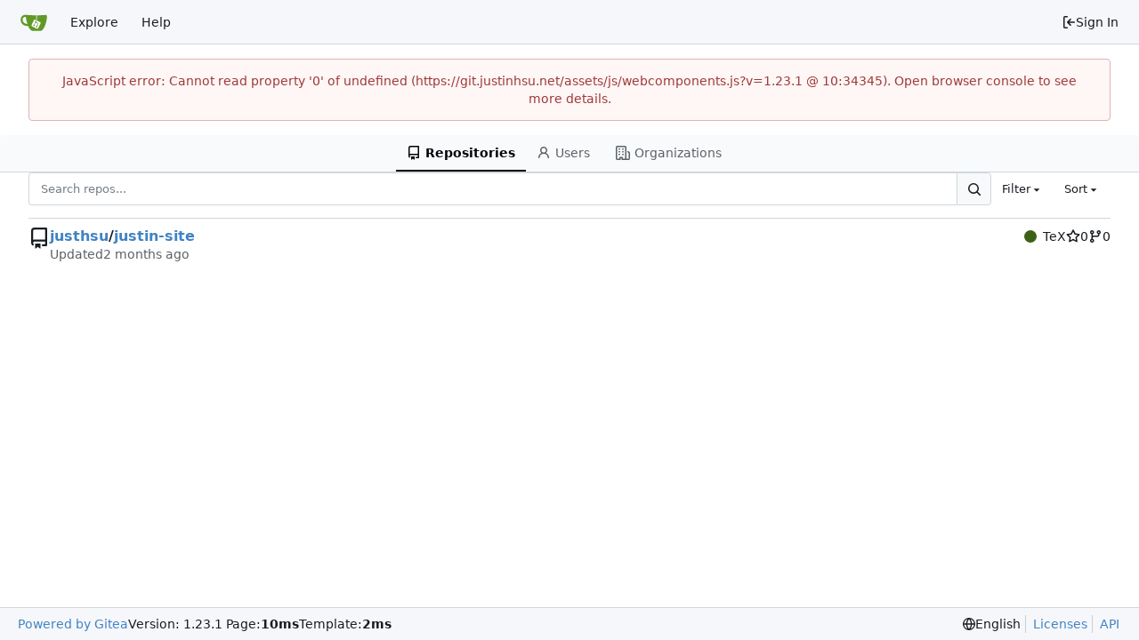

--- FILE ---
content_type: text/html; charset=utf-8
request_url: https://git.justinhsu.net/explore/repos?sort=recentupdate&q=&language=
body_size: 17696
content:
<!DOCTYPE html>
<html lang="en-US" data-theme="gitea-auto">
<head>
	<meta name="viewport" content="width=device-width, initial-scale=1">
	<title>Explore - Gitea</title>
	<link rel="manifest" href="[data-uri]">
	<meta name="author" content="Gitea - Git with a cup of tea">
	<meta name="description" content="Gitea (Git with a cup of tea) is a painless self-hosted Git service written in Go">
	<meta name="keywords" content="go,git,self-hosted,gitea">
	<meta name="referrer" content="no-referrer">


	<link rel="icon" href="/assets/img/favicon.svg" type="image/svg+xml">
	<link rel="alternate icon" href="/assets/img/favicon.png" type="image/png">
	
<script>
	
	window.addEventListener('error', function(e) {window._globalHandlerErrors=window._globalHandlerErrors||[]; window._globalHandlerErrors.push(e);});
	window.addEventListener('unhandledrejection', function(e) {window._globalHandlerErrors=window._globalHandlerErrors||[]; window._globalHandlerErrors.push(e);});
	window.config = {
		appUrl: 'https:\/\/git.justinhsu.net\/',
		appSubUrl: '',
		assetVersionEncoded: encodeURIComponent('1.23.1'), 
		assetUrlPrefix: '\/assets',
		runModeIsProd:  true ,
		customEmojis: {"codeberg":":codeberg:","git":":git:","gitea":":gitea:","github":":github:","gitlab":":gitlab:","gogs":":gogs:"},
		csrfToken: 'm7EVgmj3IN0Hy6K4K-tgdNKPSUI6MTc2ODU1MzAzNDUyMTI3Mzk2MA',
		pageData: {},
		notificationSettings: {"EventSourceUpdateTime":10000,"MaxTimeout":60000,"MinTimeout":10000,"TimeoutStep":10000}, 
		enableTimeTracking:  true ,
		
		mermaidMaxSourceCharacters:  5000 ,
		
		i18n: {
			copy_success: "Copied!",
			copy_error: "Copy failed",
			error_occurred: "An error occurred",
			network_error: "Network error",
			remove_label_str: "Remove item \"%s\"",
			modal_confirm: "Confirm",
			modal_cancel: "Cancel",
			more_items: "More items",
		},
	};
	
	window.config.pageData = window.config.pageData || {};
</script>
<script src="/assets/js/webcomponents.js?v=1.23.1"></script>

	<noscript>
		<style>
			.dropdown:hover > .menu { display: block; }
			.ui.secondary.menu .dropdown.item > .menu { margin-top: 0; }
		</style>
	</noscript>
	
	<meta property="og:title" content="Gitea">
	<meta property="og:type" content="website">
	<meta property="og:image" content="/assets/img/logo.png">
	<meta property="og:url" content="https://git.justinhsu.net/">
	<meta property="og:description" content="Gitea (Git with a cup of tea) is a painless self-hosted Git service written in Go">

<meta property="og:site_name" content="Gitea">

	<link rel="stylesheet" href="/assets/css/index.css?v=1.23.1">
<link rel="stylesheet" href="/assets/css/theme-gitea-auto.css?v=1.23.1">

	
</head>
<body hx-headers='{"x-csrf-token": "m7EVgmj3IN0Hy6K4K-tgdNKPSUI6MTc2ODU1MzAzNDUyMTI3Mzk2MA"}' hx-swap="outerHTML" hx-ext="morph" hx-push-url="false">
	

	<div class="full height">
		<noscript>This website requires JavaScript.</noscript>

		

		
			


<nav id="navbar" aria-label="Navigation Bar">
	<div class="navbar-left">
		
		<a class="item" id="navbar-logo" href="/" aria-label="Home">
			<img width="30" height="30" src="/assets/img/logo.svg" alt="Logo" aria-hidden="true">
		</a>

		
		<div class="ui secondary menu navbar-mobile-right only-mobile">
			
			
			<button class="item tw-w-auto ui icon mini button tw-p-2 tw-m-0" id="navbar-expand-toggle" aria-label="Navigation Menu"><svg viewBox="0 0 16 16" class="svg octicon-three-bars" aria-hidden="true" width="16" height="16"><path d="M1 2.75A.75.75 0 0 1 1.75 2h12.5a.75.75 0 0 1 0 1.5H1.75A.75.75 0 0 1 1 2.75m0 5A.75.75 0 0 1 1.75 7h12.5a.75.75 0 0 1 0 1.5H1.75A.75.75 0 0 1 1 7.75M1.75 12h12.5a.75.75 0 0 1 0 1.5H1.75a.75.75 0 0 1 0-1.5"/></svg></button>
		</div>

		
		
			<a class="item active" href="/explore/repos">Explore</a>
		

		

		
			<a class="item" target="_blank" rel="noopener noreferrer" href="https://docs.gitea.com">Help</a>
		
	</div>

	
	<div class="navbar-right">
		
			
			<a class="item" rel="nofollow" href="/user/login?redirect_to=%2fexplore%2frepos%3fsort%3drecentupdate%26q%3d%26language%3d">
				<svg viewBox="0 0 16 16" class="svg octicon-sign-in" aria-hidden="true" width="16" height="16"><path d="M2 2.75C2 1.784 2.784 1 3.75 1h2.5a.75.75 0 0 1 0 1.5h-2.5a.25.25 0 0 0-.25.25v10.5c0 .138.112.25.25.25h2.5a.75.75 0 0 1 0 1.5h-2.5A1.75 1.75 0 0 1 2 13.25Zm6.56 4.5h5.69a.75.75 0 0 1 0 1.5H8.56l1.97 1.97a.749.749 0 0 1-.326 1.275.75.75 0 0 1-.734-.215L6.22 8.53a.75.75 0 0 1 0-1.06l3.25-3.25a.749.749 0 0 1 1.275.326.75.75 0 0 1-.215.734Z"/></svg> Sign In
			</a>
		
	</div>

	
</nav>

		



<div role="main" aria-label="Explore" class="page-content explore repositories">
	<overflow-menu class="ui secondary pointing tabular top attached borderless menu secondary-nav">
	<div class="overflow-menu-items tw-justify-center">
		<a class="active item" href="/explore/repos">
			<svg viewBox="0 0 16 16" class="svg octicon-repo" aria-hidden="true" width="16" height="16"><path d="M2 2.5A2.5 2.5 0 0 1 4.5 0h8.75a.75.75 0 0 1 .75.75v12.5a.75.75 0 0 1-.75.75h-2.5a.75.75 0 0 1 0-1.5h1.75v-2h-8a1 1 0 0 0-.714 1.7.75.75 0 1 1-1.072 1.05A2.5 2.5 0 0 1 2 11.5Zm10.5-1h-8a1 1 0 0 0-1 1v6.708A2.5 2.5 0 0 1 4.5 9h8ZM5 12.25a.25.25 0 0 1 .25-.25h3.5a.25.25 0 0 1 .25.25v3.25a.25.25 0 0 1-.4.2l-1.45-1.087a.25.25 0 0 0-.3 0L5.4 15.7a.25.25 0 0 1-.4-.2Z"/></svg> Repositories
		</a>
		
			<a class="item" href="/explore/users">
				<svg viewBox="0 0 16 16" class="svg octicon-person" aria-hidden="true" width="16" height="16"><path d="M10.561 8.073a6 6 0 0 1 3.432 5.142.75.75 0 1 1-1.498.07 4.5 4.5 0 0 0-8.99 0 .75.75 0 0 1-1.498-.07 6 6 0 0 1 3.431-5.142 3.999 3.999 0 1 1 5.123 0M10.5 5a2.5 2.5 0 1 0-5 0 2.5 2.5 0 0 0 5 0"/></svg> Users
			</a>
		
		
		<a class="item" href="/explore/organizations">
			<svg viewBox="0 0 16 16" class="svg octicon-organization" aria-hidden="true" width="16" height="16"><path d="M1.75 16A1.75 1.75 0 0 1 0 14.25V1.75C0 .784.784 0 1.75 0h8.5C11.216 0 12 .784 12 1.75v12.5q0 .127-.018.25h2.268a.25.25 0 0 0 .25-.25V8.285a.25.25 0 0 0-.111-.208l-1.055-.703a.749.749 0 1 1 .832-1.248l1.055.703c.487.325.779.871.779 1.456v5.965A1.75 1.75 0 0 1 14.25 16h-3.5a.8.8 0 0 1-.197-.026q-.148.026-.303.026h-3a.75.75 0 0 1-.75-.75V14h-1v1.25a.75.75 0 0 1-.75.75Zm-.25-1.75c0 .138.112.25.25.25H4v-1.25a.75.75 0 0 1 .75-.75h2.5a.75.75 0 0 1 .75.75v1.25h2.25a.25.25 0 0 0 .25-.25V1.75a.25.25 0 0 0-.25-.25h-8.5a.25.25 0 0 0-.25.25ZM3.75 6h.5a.75.75 0 0 1 0 1.5h-.5a.75.75 0 0 1 0-1.5M3 3.75A.75.75 0 0 1 3.75 3h.5a.75.75 0 0 1 0 1.5h-.5A.75.75 0 0 1 3 3.75m4 3A.75.75 0 0 1 7.75 6h.5a.75.75 0 0 1 0 1.5h-.5A.75.75 0 0 1 7 6.75M7.75 3h.5a.75.75 0 0 1 0 1.5h-.5a.75.75 0 0 1 0-1.5M3 9.75A.75.75 0 0 1 3.75 9h.5a.75.75 0 0 1 0 1.5h-.5A.75.75 0 0 1 3 9.75M7.75 9h.5a.75.75 0 0 1 0 1.5h-.5a.75.75 0 0 1 0-1.5"/></svg> Organizations
		</a>
		
		
	</div>
</overflow-menu>

	<div class="ui container">
		<div class="ui small secondary filter menu">
	<form id="repo-search-form" class="ui form ignore-dirty tw-flex-1 tw-flex tw-gap-x-2">
		
		<input type="hidden" name="only_show_relevant" value="false">
		
		
		<div class="ui small fluid action input tw-flex-1">
			


<input type="search" name="q" maxlength="255" spellcheck="false" placeholder="Search repos...">

			

<button class="ui small icon button" aria-label="Search..." ><svg viewBox="0 0 16 16" class="svg octicon-search" aria-hidden="true" width="16" height="16"><path d="M10.68 11.74a6 6 0 0 1-7.922-8.982 6 6 0 0 1 8.982 7.922l3.04 3.04a.749.749 0 0 1-.326 1.275.75.75 0 0 1-.734-.215ZM11.5 7a4.499 4.499 0 1 0-8.997 0A4.499 4.499 0 0 0 11.5 7"/></svg></button>

		</div>
		
		<div class="item ui small dropdown jump">
			<span class="text">Filter</span>
			<svg viewBox="0 0 16 16" class="dropdown icon svg octicon-triangle-down" aria-hidden="true" width="14" height="14"><path d="m4.427 7.427 3.396 3.396a.25.25 0 0 0 .354 0l3.396-3.396A.25.25 0 0 0 11.396 7H4.604a.25.25 0 0 0-.177.427"/></svg>
			<div class="menu flex-items-menu">
				<label class="item"><input type="radio" name="clear-filter"> Clear Filter</label>
				<div class="divider"></div>
				<label class="item"><input type="radio" name="archived"  value="1"> Archived</label>
				<label class="item"><input type="radio" name="archived"  value="0"> Not Archived</label>
				<div class="divider"></div>
				<label class="item"><input type="radio" name="fork"  value="1"> Forked</label>
				<label class="item"><input type="radio" name="fork"  value="0"> Not Forked</label>
				<div class="divider"></div>
				<label class="item"><input type="radio" name="mirror"  value="1"> Mirrored</label>
				<label class="item"><input type="radio" name="mirror"  value="0"> Not Mirrored</label>
				<div class="divider"></div>
				<label class="item"><input type="radio" name="template"  value="1"> Template</label>
				<label class="item"><input type="radio" name="template"  value="0"> Not Template</label>
				<div class="divider"></div>
				<label class="item"><input type="radio" name="private"  value="1"> Private</label>
				<label class="item"><input type="radio" name="private"  value="0"> Public</label>
			</div>
		</div>
		
		<div class="item ui small dropdown jump">
			<span class="text">Sort</span>
			<svg viewBox="0 0 16 16" class="dropdown icon svg octicon-triangle-down" aria-hidden="true" width="14" height="14"><path d="m4.427 7.427 3.396 3.396a.25.25 0 0 0 .354 0l3.396-3.396A.25.25 0 0 0 11.396 7H4.604a.25.25 0 0 0-.177.427"/></svg>
			<div class="menu">
				<label class="item"><input hidden type="radio" name="sort"  value="newest"> Newest</label>
				<label class="item"><input hidden type="radio" name="sort"  value="oldest"> Oldest</label>
				<label class="item"><input hidden type="radio" name="sort"  value="alphabetically"> Alphabetically</label>
				<label class="item"><input hidden type="radio" name="sort"  value="reversealphabetically"> Reverse alphabetically</label>
				<label class="active item"><input hidden type="radio" name="sort" checked value="recentupdate"> Recently updated</label>
				<label class="item"><input hidden type="radio" name="sort"  value="leastupdate"> Least recently updated</label>
				
					<label class="item"><input hidden type="radio" name="sort"  value="moststars"> Most stars</label>
					<label class="item"><input hidden type="radio" name="sort"  value="feweststars"> Fewest stars</label>
				
				<label class="item"><input hidden type="radio" name="sort"  value="mostforks"> Most forks</label>
				<label class="item"><input hidden type="radio" name="sort"  value="fewestforks"> Fewest forks</label>
				<label class="item"><input hidden type="radio" name="sort"  value="size"> Smallest size</label>
				<label class="item"><input hidden type="radio" name="sort"  value="reversesize"> Largest size</label>
			</div>
		</div>
	</form>
</div>

<div class="divider"></div>

		<div class="flex-list">
	
		<div class="flex-item">
			<div class="flex-item-leading">
				

	<svg viewBox="0 0 16 16" class="svg octicon-repo" aria-hidden="true" width="24" height="24"><path d="M2 2.5A2.5 2.5 0 0 1 4.5 0h8.75a.75.75 0 0 1 .75.75v12.5a.75.75 0 0 1-.75.75h-2.5a.75.75 0 0 1 0-1.5h1.75v-2h-8a1 1 0 0 0-.714 1.7.75.75 0 1 1-1.072 1.05A2.5 2.5 0 0 1 2 11.5Zm10.5-1h-8a1 1 0 0 0-1 1v6.708A2.5 2.5 0 0 1 4.5 9h8ZM5 12.25a.25.25 0 0 1 .25-.25h3.5a.25.25 0 0 1 .25.25v3.25a.25.25 0 0 1-.4.2l-1.45-1.087a.25.25 0 0 0-.3 0L5.4 15.7a.25.25 0 0 1-.4-.2Z"/></svg>


			</div>
			<div class="flex-item-main">
				<div class="flex-item-header">
					<div class="flex-item-title">
						
						<a class="text primary name" href="/justhsu">justhsu</a>/
						
						<a class="text primary name" href="/justhsu/justin-site">justin-site</a>
						<span class="label-list">
							
							
								
							
							
							
						</span>
					</div>
					<div class="flex-item-trailing muted-links">
						
							<a class="flex-text-inline" href="?q=&sort=recentupdate&language=TeX">
								<i class="color-icon tw-mr-2" style="background-color: #3D6117"></i>
								TeX
							</a>
						
						
							<a class="flex-text-inline" href="/justhsu/justin-site/stars">
								<span aria-label="Stars"><svg viewBox="0 0 16 16" class="svg octicon-star" aria-hidden="true" width="16" height="16"><path d="M8 .25a.75.75 0 0 1 .673.418l1.882 3.815 4.21.612a.75.75 0 0 1 .416 1.279l-3.046 2.97.719 4.192a.751.751 0 0 1-1.088.791L8 12.347l-3.766 1.98a.75.75 0 0 1-1.088-.79l.72-4.194L.818 6.374a.75.75 0 0 1 .416-1.28l4.21-.611L7.327.668A.75.75 0 0 1 8 .25m0 2.445L6.615 5.5a.75.75 0 0 1-.564.41l-3.097.45 2.24 2.184a.75.75 0 0 1 .216.664l-.528 3.084 2.769-1.456a.75.75 0 0 1 .698 0l2.77 1.456-.53-3.084a.75.75 0 0 1 .216-.664l2.24-2.183-3.096-.45a.75.75 0 0 1-.564-.41z"/></svg></span>
								<span >0</span>
							</a>
						
						<a class="flex-text-inline" href="/justhsu/justin-site/forks">
							<span aria-label="Forks"><svg viewBox="0 0 16 16" class="svg octicon-git-branch" aria-hidden="true" width="16" height="16"><path d="M9.5 3.25a2.25 2.25 0 1 1 3 2.122V6A2.5 2.5 0 0 1 10 8.5H6a1 1 0 0 0-1 1v1.128a2.251 2.251 0 1 1-1.5 0V5.372a2.25 2.25 0 1 1 1.5 0v1.836A2.5 2.5 0 0 1 6 7h4a1 1 0 0 0 1-1v-.628A2.25 2.25 0 0 1 9.5 3.25m-6 0a.75.75 0 1 0 1.5 0 .75.75 0 0 0-1.5 0m8.25-.75a.75.75 0 1 0 0 1.5.75.75 0 0 0 0-1.5M4.25 12a.75.75 0 1 0 0 1.5.75.75 0 0 0 0-1.5"/></svg></span>
							<span >0</span>
						</a>
					</div>
				</div>
				
				
				
				<div class="flex-item-body">Updated <relative-time prefix="" tense="past" datetime="2025-11-19T17:40:52Z" data-tooltip-content data-tooltip-interactive="true">2025-11-19 17:40:52 +00:00</relative-time></div>
			</div>
		</div>
	
</div>

		



	


	</div>
</div>


	

	</div>

	

	<footer class="page-footer" role="group" aria-label="Footer">
	<div class="left-links" role="contentinfo" aria-label="About Software">
		
			<a target="_blank" rel="noopener noreferrer" href="https://about.gitea.com">Powered by Gitea</a>
		
		
			Version:
			
				1.23.1
			
		
		
			Page: <strong>10ms</strong>
			Template: <strong>2ms</strong>
		
	</div>
	<div class="right-links" role="group" aria-label="Links">
		<div class="ui dropdown upward">
			<span class="flex-text-inline"><svg viewBox="0 0 16 16" class="svg octicon-globe" aria-hidden="true" width="14" height="14"><path d="M8 0a8 8 0 1 1 0 16A8 8 0 0 1 8 0M5.78 8.75a9.64 9.64 0 0 0 1.363 4.177q.383.64.857 1.215c.245-.296.551-.705.857-1.215A9.64 9.64 0 0 0 10.22 8.75Zm4.44-1.5a9.64 9.64 0 0 0-1.363-4.177c-.307-.51-.612-.919-.857-1.215a10 10 0 0 0-.857 1.215A9.64 9.64 0 0 0 5.78 7.25Zm-5.944 1.5H1.543a6.51 6.51 0 0 0 4.666 5.5q-.184-.271-.352-.552c-.715-1.192-1.437-2.874-1.581-4.948m-2.733-1.5h2.733c.144-2.074.866-3.756 1.58-4.948q.18-.295.353-.552a6.51 6.51 0 0 0-4.666 5.5m10.181 1.5c-.144 2.074-.866 3.756-1.58 4.948q-.18.296-.353.552a6.51 6.51 0 0 0 4.666-5.5Zm2.733-1.5a6.51 6.51 0 0 0-4.666-5.5q.184.272.353.552c.714 1.192 1.436 2.874 1.58 4.948Z"/></svg> English</span>
			<div class="menu language-menu">
				<a lang="id-ID" data-url="/?lang=id-ID" class="item ">Bahasa Indonesia</a>
				<a lang="de-DE" data-url="/?lang=de-DE" class="item ">Deutsch</a>
				<a lang="en-US" data-url="/?lang=en-US" class="item selected">English</a>
				<a lang="es-ES" data-url="/?lang=es-ES" class="item ">Español</a>
				<a lang="fr-FR" data-url="/?lang=fr-FR" class="item ">Français</a>
				<a lang="ga-IE" data-url="/?lang=ga-IE" class="item ">Gaeilge</a>
				<a lang="it-IT" data-url="/?lang=it-IT" class="item ">Italiano</a>
				<a lang="lv-LV" data-url="/?lang=lv-LV" class="item ">Latviešu</a>
				<a lang="hu-HU" data-url="/?lang=hu-HU" class="item ">Magyar nyelv</a>
				<a lang="nl-NL" data-url="/?lang=nl-NL" class="item ">Nederlands</a>
				<a lang="pl-PL" data-url="/?lang=pl-PL" class="item ">Polski</a>
				<a lang="pt-PT" data-url="/?lang=pt-PT" class="item ">Português de Portugal</a>
				<a lang="pt-BR" data-url="/?lang=pt-BR" class="item ">Português do Brasil</a>
				<a lang="fi-FI" data-url="/?lang=fi-FI" class="item ">Suomi</a>
				<a lang="sv-SE" data-url="/?lang=sv-SE" class="item ">Svenska</a>
				<a lang="tr-TR" data-url="/?lang=tr-TR" class="item ">Türkçe</a>
				<a lang="cs-CZ" data-url="/?lang=cs-CZ" class="item ">Čeština</a>
				<a lang="el-GR" data-url="/?lang=el-GR" class="item ">Ελληνικά</a>
				<a lang="bg-BG" data-url="/?lang=bg-BG" class="item ">Български</a>
				<a lang="ru-RU" data-url="/?lang=ru-RU" class="item ">Русский</a>
				<a lang="uk-UA" data-url="/?lang=uk-UA" class="item ">Українська</a>
				<a lang="fa-IR" data-url="/?lang=fa-IR" class="item ">فارسی</a>
				<a lang="ml-IN" data-url="/?lang=ml-IN" class="item ">മലയാളം</a>
				<a lang="ja-JP" data-url="/?lang=ja-JP" class="item ">日本語</a>
				<a lang="zh-CN" data-url="/?lang=zh-CN" class="item ">简体中文</a>
				<a lang="zh-TW" data-url="/?lang=zh-TW" class="item ">繁體中文（台灣）</a>
				<a lang="zh-HK" data-url="/?lang=zh-HK" class="item ">繁體中文（香港）</a>
				<a lang="ko-KR" data-url="/?lang=ko-KR" class="item ">한국어</a>
				</div>
		</div>
		<a href="/assets/licenses.txt">Licenses</a>
		<a href="/api/swagger">API</a>
		
	</div>
</footer>


	<script src="/assets/js/index.js?v=1.23.1" onerror="alert('Failed to load asset files from ' + this.src + '. Please make sure the asset files can be accessed.')"></script>

	
</body>
</html>

